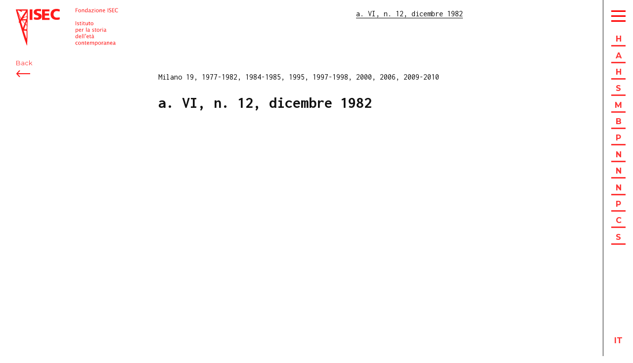

--- FILE ---
content_type: text/html; charset=UTF-8
request_url: https://fondazioneisec.it/en/sfogliabili/periodici/milano-19/a-vi-n-12-dicembre-1982
body_size: 5943
content:
<!DOCTYPE html>
<html lang="">
<head>

  <meta charset="utf-8" />
  <meta name="viewport" content="width=device-width,initial-scale=1.0">

  <title>a. VI, n. 12, dicembre 1982 | Isec</title>
  <meta name="description" content="La Fondazione ISEC &egrave; stata costituita nel 1973 con lo scopo di raccogliere, conservare, ordinare e porre a disposizione degli studiosi fonti documentarie e bibliografiche utili per ricostruire le vicende sociali, politiche ed economiche dell&#039;Italia contemporanea.">
  <meta name="keywords" content="">

  <link href="https://fondazioneisec.it/assets/css/vendors.css?v=1766399583" rel="stylesheet">
<link href="https://fondazioneisec.it/assets/css/site.css?v=1766399583" rel="stylesheet">
<link href="https://fondazioneisec.it/assets/css/templates/sfogliabili_item.css?v=1766399583" rel="stylesheet">  <!-- <script src="https://cdn.tailwindcss.com"></script> -->

  <meta property="og:title" content="Isec | a. VI, n. 12, dicembre 1982">

<meta property="og:image" content="">

<meta property="og:site_name" content="Isec">
<meta property="og:description" content="La Fondazione ISEC è stata costituita nel 1973 con lo scopo di raccogliere, conservare, ordinare e porre a disposizione degli studiosi fonti documentarie e bibliografiche utili per ricostruire le vicende sociali, politiche ed economiche dell'Italia contemporanea.">
  <!-- old -->
<!-- <script>
  (function(i,s,o,g,r,a,m){i['GoogleAnalyticsObject']=r;i[r]=i[r]||function(){
  (i[r].q=i[r].q||[]).push(arguments)},i[r].l=1*new Date();a=s.createElement(o),
  m=s.getElementsByTagName(o)[0];a.async=1;a.src=g;m.parentNode.insertBefore(a,m)
  })(window,document,'script','https://www.google-analytics.com/analytics.js','ga');

  ga('create', 'UA-62140955-3', 'auto');
  ga('send', 'pageview');

</script> -->

<!-- Google tag (gtag.js) -->
<script async src="https://www.googletagmanager.com/gtag/js?id=G-2154QXSHX6"></script>
<script>
  window.dataLayer = window.dataLayer || [];
  function gtag(){dataLayer.push(arguments);}
  gtag('js', new Date());

  gtag('config', 'G-2154QXSHX6');
</script>
  
      <script src="https://fondazioneisec.it/assets/lib/pdfjs-express/webviewer.min.js"></script>
  
</head>
<body id="sfogliabili_item">
  <header class="header " data-target="header" role="banner">
    <div class="header__logo">
      <a
        class="header__logo-image"
        data-target="logo"
        href="https://fondazioneisec.it/en"
      >
        ISEC
      </a>
    </div>

    <div class="header__hamburger " data-target="mobile-hamburger"></div>

    <nav class="header__nav" role="navigation" data-target="mobile-navigation">
      <ul class="header__nav-list " data-target="mobile-navigation-list">
                <li class="header__list-item " data-target="mobile-navigation-list-item">
          <span class="header__list-item-first-letter">
            H          </span>

          <a  href="https://fondazioneisec.it/en">
            Home          </a>
        </li>
                <li class="header__list-item " data-target="mobile-navigation-list-item">
          <span class="header__list-item-first-letter">
            A          </span>

          <a  href="https://fondazioneisec.it/en/amministrazione-trasparente">
            About us          </a>
        </li>
                <li class="header__list-item " data-target="mobile-navigation-list-item">
          <span class="header__list-item-first-letter">
            H          </span>

          <a  href="https://fondazioneisec.it/en/patrimonio">
            Heritage          </a>
        </li>
                <li class="header__list-item " data-target="mobile-navigation-list-item">
          <span class="header__list-item-first-letter">
            S          </span>

          <a  href="https://fondazioneisec.it/en/didattica">
            Scuola          </a>
        </li>
                <li class="header__list-item " data-target="mobile-navigation-list-item">
          <span class="header__list-item-first-letter">
            M          </span>

          <a  href="https://fondazioneisec.it/en/attivita">
            Mostre e progetti          </a>
        </li>
                <li class="header__list-item " data-target="mobile-navigation-list-item">
          <span class="header__list-item-first-letter">
            B          </span>

          <a  class="active" href="https://fondazioneisec.it/en/sfogliabili">
            Biblioteca digitale          </a>
        </li>
                <li class="header__list-item " data-target="mobile-navigation-list-item">
          <span class="header__list-item-first-letter">
            P          </span>

          <a  href="https://fondazioneisec.it/en/produzioni-editoriali">
            Pubblicazioni          </a>
        </li>
                <li class="header__list-item " data-target="mobile-navigation-list-item">
          <span class="header__list-item-first-letter">
            N          </span>

          <a  href="https://fondazioneisec.it/en/newsletter">
            Newsletter e ISECracconta          </a>
        </li>
                <li class="header__list-item " data-target="mobile-navigation-list-item">
          <span class="header__list-item-first-letter">
            N          </span>

          <a  href="https://fondazioneisec.it/en/network-e-collaborazioni">
            Network e collaborazioni          </a>
        </li>
                <li class="header__list-item " data-target="mobile-navigation-list-item">
          <span class="header__list-item-first-letter">
            N          </span>

          <a  href="https://fondazioneisec.it/en/news">
            News          </a>
        </li>
                <li class="header__list-item " data-target="mobile-navigation-list-item">
          <span class="header__list-item-first-letter">
            P          </span>

          <a  href="https://fondazioneisec.it/en/progetti">
            Progetti          </a>
        </li>
                <li class="header__list-item " data-target="mobile-navigation-list-item">
          <span class="header__list-item-first-letter">
            C          </span>

          <a  href="https://fondazioneisec.it/en/contatti">
            Contacts          </a>
        </li>
                <li class="header__list-item " data-target="mobile-navigation-list-item">
          <span class="header__list-item-first-letter">
            S          </span>

          <a  href="https://fondazioneisec.it/en/sostieni">
            Sostieni Fondazione ISEC          </a>
        </li>
        
        <div class="header__tools " data-target="tool">
                                                          <div class="nav-tools-language ">
                <a href="https://fondazioneisec.it/sfogliabili/periodici/milano-19/a-vi-n-12-dicembre-1982">
                  it                </a>
              </div>
                              </div>
      </ul>
    </nav>

          <div class="header__section-mark">
        <span class="header__section-mark-text">
                      a. VI, n. 12, dicembre 1982                  </span>
      </div>

              <a
          href="https://fondazioneisec.it/en/sfogliabili/periodici/milano-19"
          class="header__section-back "
          data-target="header-section-back"
        >
          Back
        </a>
            </header>

  
  <nav class="nav " role="navigation" data-target="nav">
  <div class="nav__hamburger " data-target="hamburger"></div>
  <ul class="nav__list " data-target="list">
        <li class="nav-list-item " data-target="list-item">
      <span class="nav-list-item_first-letter">H</span>
      <a  href="https://fondazioneisec.it/en">Home</a>
    </li>
        <li class="nav-list-item " data-target="list-item">
      <span class="nav-list-item_first-letter">A</span>
      <a  href="https://fondazioneisec.it/en/amministrazione-trasparente">About us</a>
    </li>
        <li class="nav-list-item " data-target="list-item">
      <span class="nav-list-item_first-letter">H</span>
      <a  href="https://fondazioneisec.it/en/patrimonio">Heritage</a>
    </li>
        <li class="nav-list-item " data-target="list-item">
      <span class="nav-list-item_first-letter">S</span>
      <a  href="https://fondazioneisec.it/en/didattica">Scuola</a>
    </li>
        <li class="nav-list-item " data-target="list-item">
      <span class="nav-list-item_first-letter">M</span>
      <a  href="https://fondazioneisec.it/en/attivita">Mostre e progetti</a>
    </li>
        <li class="nav-list-item " data-target="list-item">
      <span class="nav-list-item_first-letter">B</span>
      <a  class="is-active" href="https://fondazioneisec.it/en/sfogliabili">Biblioteca digitale</a>
    </li>
        <li class="nav-list-item " data-target="list-item">
      <span class="nav-list-item_first-letter">P</span>
      <a  href="https://fondazioneisec.it/en/produzioni-editoriali">Pubblicazioni</a>
    </li>
        <li class="nav-list-item " data-target="list-item">
      <span class="nav-list-item_first-letter">N</span>
      <a  href="https://fondazioneisec.it/en/newsletter">Newsletter e ISECracconta</a>
    </li>
        <li class="nav-list-item " data-target="list-item">
      <span class="nav-list-item_first-letter">N</span>
      <a  href="https://fondazioneisec.it/en/network-e-collaborazioni">Network e collaborazioni</a>
    </li>
        <li class="nav-list-item " data-target="list-item">
      <span class="nav-list-item_first-letter">N</span>
      <a  href="https://fondazioneisec.it/en/news">News</a>
    </li>
        <li class="nav-list-item " data-target="list-item">
      <span class="nav-list-item_first-letter">P</span>
      <a  href="https://fondazioneisec.it/en/progetti">Progetti</a>
    </li>
        <li class="nav-list-item " data-target="list-item">
      <span class="nav-list-item_first-letter">C</span>
      <a  href="https://fondazioneisec.it/en/contatti">Contacts</a>
    </li>
        <li class="nav-list-item " data-target="list-item">
      <span class="nav-list-item_first-letter">S</span>
      <a  href="https://fondazioneisec.it/en/sostieni">Sostieni Fondazione ISEC</a>
    </li>
      </ul>
  
  <div class="nav__tools " data-target="tool">

                            <div class="nav-tools-language ">
          <a href="https://fondazioneisec.it/sfogliabili/periodici/milano-19/a-vi-n-12-dicembre-1982">
            it          </a>
        </div>
            
    
  </div>
</nav>

  <main class="main" role="main">
    <section class="number">
      <div class="intro">
        <div class="title">
                      Milano 19, 1977-1982, 1984-1985, 1995, 1997-1998, 2000, 2006, 2009-2010          
          <h1>
            a. VI, n. 12, dicembre 1982          </h1>
        </div>

              </div>

              <div class="issuu-wrapper">
          <div style="position:relative;padding-top:max(60%,326px);height:0;width:100%"><iframe allow="clipboard-write" sandbox="allow-top-navigation allow-top-navigation-by-user-activation allow-downloads allow-scripts allow-same-origin allow-popups allow-modals allow-popups-to-escape-sandbox allow-forms" allowfullscreen="true" style="position:absolute;border:none;width:100%;height:100%;left:0;right:0;top:0;bottom:0;" src="https://e.issuu.com/embed.html?d=011_38e7baec969b27&u=fondazioneisec"></iframe></div>        </div>
                  <p class="notice">
            ⚠️ Si sono verificati  problemi tecnici di ricerca su Issuu. Stiamo lavorando con il loro supporto per risolverli. Ci scusiamo per l'inconveniente e ringraziamo per la pazienza.
          </p>
              
      <div class="navigation">
                  
          <!-- classic -->
          <div>
                          <a href="https://fondazioneisec.it/en/sfogliabili/periodici/milano-19/a-vi-n-11-novembre-1982">
                a. VI, n. 11, novembre 1982              </a>
                      </div>
          <div>
                          <a href="https://fondazioneisec.it/en/sfogliabili/periodici/milano-19/a-viii-n-1-gennaio-1984">
                a. VIII, n. 1, gennaio 1984              </a>
                      </div>
              </div>
    </div>
  </main>

  <footer class="footer" role="contentinfo">
    <div class="footer-address">
      <p>Fondazione ISEC, Largo La Marmora 17, 20099 Sesto San Giovanni-MI, Città Metropolitana</p>    </div>

    <div class="footer-email">
      <p><a href="mailto:info@fondazioneisec.it">info@fondazioneisec.it</a><br><a href="mailto:fondazioneisec@pec.it">fondazioneisec@pec.it</a><br>+39 3534824163</p>    </div>

    <div class="footer-credits">
      <p>Design & development:<br><a href="https://98800.org" target="_blank">AUT</a> + <a href="https://iperstudio.net" target="_blank">Iperstudio</a></p>
    </div>

          <div class="footer-item">
        <p>
          <a href="https://fondazioneisec.it/en/cookie-policy">
            Cookie Policy          </a>
        </p>
      </div>
          <div class="footer-item">
        <p>
          <a href="https://fondazioneisec.it/en/informativa-generale-sulla-privacy">
            Informativa generale sulla privacy          </a>
        </p>
      </div>
          <div class="footer-item">
        <p>
          <a href="https://fondazioneisec.it/en/privacy-policy">
            Privacy policy          </a>
        </p>
      </div>
    
    <section class="footer-newsletter-wrapper">
      <div class="footer-newsletter">
        <!-- Begin Brevo Form -->
<!-- START - We recommend to place the below code in head tag of your website html  -->
<style>
  @font-face {
    font-display: block;
    font-family: Roboto;
    src: url(https://assets.brevo.com/font/Roboto/Latin/normal/normal/7529907e9eaf8ebb5220c5f9850e3811.woff2) format("woff2"), url(https://assets.brevo.com/font/Roboto/Latin/normal/normal/25c678feafdc175a70922a116c9be3e7.woff) format("woff")
  }

  @font-face {
    font-display: fallback;
    font-family: Roboto;
    font-weight: 600;
    src: url(https://assets.brevo.com/font/Roboto/Latin/medium/normal/6e9caeeafb1f3491be3e32744bc30440.woff2) format("woff2"), url(https://assets.brevo.com/font/Roboto/Latin/medium/normal/71501f0d8d5aa95960f6475d5487d4c2.woff) format("woff")
  }

  @font-face {
    font-display: fallback;
    font-family: Roboto;
    font-weight: 700;
    src: url(https://assets.brevo.com/font/Roboto/Latin/bold/normal/3ef7cf158f310cf752d5ad08cd0e7e60.woff2) format("woff2"), url(https://assets.brevo.com/font/Roboto/Latin/bold/normal/ece3a1d82f18b60bcce0211725c476aa.woff) format("woff")
  }

  #sib-container input:-ms-input-placeholder {
    text-align: left;
    font-family: Helvetica, sans-serif;
    color: #c0ccda;
  }

  #sib-container input::placeholder {
    text-align: left;
    font-family: Helvetica, sans-serif;
    color: #c0ccda;
  }

  #sib-container textarea::placeholder {
    text-align: left;
    font-family: Helvetica, sans-serif;
    color: #c0ccda;
  }

  #sib-container a {
    text-decoration: underline;
    color: #2BB2FC;
  }
</style>
<link rel="stylesheet" href="https://sibforms.com/forms/end-form/build/sib-styles.css">
<!--  END - We recommend to place the above code in head tag of your website html -->

<!-- START - We recommend to place the below code where you want the form in your website html  -->
<div class="sib-form" style="text-align: left; background-color: transparent; padding: 12px 0;                              ">
  <div id="sib-form-container" class="sib-form-container">
    <div id="error-message" class="sib-form-message-panel" style="font-size:16px; text-align:left; font-family:'Montserrat', sans-serif; color:#661d1d; background-color:#ffeded; border-radius:3px; border-color:#ff4949;max-width:540px;">
      <div class="sib-form-message-panel__text sib-form-message-panel__text--center">
        <svg viewBox="0 0 512 512" class="sib-icon sib-notification__icon">
          <path d="M256 40c118.621 0 216 96.075 216 216 0 119.291-96.61 216-216 216-119.244 0-216-96.562-216-216 0-119.203 96.602-216 216-216m0-32C119.043 8 8 119.083 8 256c0 136.997 111.043 248 248 248s248-111.003 248-248C504 119.083 392.957 8 256 8zm-11.49 120h22.979c6.823 0 12.274 5.682 11.99 12.5l-7 168c-.268 6.428-5.556 11.5-11.99 11.5h-8.979c-6.433 0-11.722-5.073-11.99-11.5l-7-168c-.283-6.818 5.167-12.5 11.99-12.5zM256 340c-15.464 0-28 12.536-28 28s12.536 28 28 28 28-12.536 28-28-12.536-28-28-28z" />
        </svg>
        <span class="sib-form-message-panel__inner-text">
                          Non è stato possibile salvare l&#039;iscrizione. Si prega di riprovare.
                      </span>
      </div>
    </div>
    <div></div>
    <div id="success-message" class="sib-form-message-panel" style="font-size:16px; text-align:left; font-family:'Montserrat', sans-serif; color:#085229; background-color:#e7faf0; border-radius:3px; border-color:#13ce66;max-width:540px;">
      <div class="sib-form-message-panel__text sib-form-message-panel__text--center">
        <svg viewBox="0 0 512 512" class="sib-icon sib-notification__icon">
          <path d="M256 8C119.033 8 8 119.033 8 256s111.033 248 248 248 248-111.033 248-248S392.967 8 256 8zm0 464c-118.664 0-216-96.055-216-216 0-118.663 96.055-216 216-216 118.664 0 216 96.055 216 216 0 118.663-96.055 216-216 216zm141.63-274.961L217.15 376.071c-4.705 4.667-12.303 4.637-16.97-.068l-85.878-86.572c-4.667-4.705-4.637-12.303.068-16.97l8.52-8.451c4.705-4.667 12.303-4.637 16.97.068l68.976 69.533 163.441-162.13c4.705-4.667 12.303-4.637 16.97.068l8.451 8.52c4.668 4.705 4.637 12.303-.068 16.97z" />
        </svg>
        <span class="sib-form-message-panel__inner-text">
                          L&#039;iscrizione è andata a buon fine.
                      </span>
      </div>
    </div>
    <div></div>
    <div id="sib-container" class="sib-container--large sib-container--vertical" style="text-align:left; background-color:rgba(255,255,255,1); max-width:540px; border-width:0px; border-color:#C0CCD9; border-style:solid; direction:ltr; padding: 0;">
      <form id="sib-form" method="POST" action="https://49c0becd.sibforms.com/serve/[base64]" data-type="subscription">
        <div style="_padding: 8px 0;">
          <div class="sib-input sib-form-block" style="padding: 0">
            <div class="form__entry entry_block">
              <div class="form__label-row">
                <label class="entry__label" style="text-align:left; font-size:14px; text-align:left; font-weight:400; font-family:'Montserrat', sans-serif; color:#111;" for="EMAIL" data-required="*">Iscriviti alla newsletter</label>

                <div class="entry__field">
                  <input class="input" type="text" id="EMAIL" name="EMAIL" autocomplete="off" placeholder="Email" data-required="true" required />
                </div>
              </div>

              <label class="entry__error entry__error--primary" style="font-size:16px; text-align:left; font-family:'Montserrat', sans-serif; color:#661d1d; background-color:#ffeded; border-radius:3px; border-color:#ff4949;">
              </label>
            </div>
          </div>
        </div>
        <div style="_padding: 8px 0;">
          <div class="sib-optin sib-form-block" style="padding: 0">
            <div class="form__entry entry_mcq">
              <div class="form__label-row">
                <div class="entry__choice" style="">
                  <label>
                    <input type="checkbox" class="input_replaced" value="1" id="OPT_IN" name="OPT_IN" />
                    <span class="checkbox checkbox_tick_positive"></span><span style="font-size:13px; text-align:left; font-family:'Montserrat', sans-serif; color:#666666; background-color:transparent;"><p style="line-height: 1.2">Accetto di ricevere le vostre newsletter e accetto l'informativa sulla privacy.</p></span> </label>
                </div>
              </div>
              <label class="entry__error entry__error--primary" style="font-size:16px; text-align:left; font-family:'Montserrat', sans-serif; color:#661d1d; background-color:#ffeded; border-radius:3px; border-color:#ff4949;">
              </label>
            </div>
          </div>
        </div>
        <div style="_padding: 8px 0;">
          <div class="sib-captcha sib-form-block" style="padding: 0">
            <div class="form__entry entry_block">
              <div class="form__label-row">
                <script>
                  function handleCaptchaResponse() {
                    var event = new Event('captchaChange');
                    document.getElementById('sib-captcha').dispatchEvent(event);
                    window.grecaptcha = window.turnstile;
                  }
                </script>
                <div class="cf-turnstile g-recaptcha" data-sitekey="0x4AAAAAABgv5Rlt6OZRpERb" id="sib-captcha" data-callback="handleCaptchaResponse" data-language="en"></div>
              </div>
              <label class="entry__error entry__error--primary" style="font-size:16px; text-align:left; font-family:'Montserrat', sans-serif; color:#661d1d; background-color:#ffeded; border-radius:3px; border-color:#ff4949;">
              </label>
            </div>
          </div>
        </div>
        <div style="_padding: 8px 0;">
          <div class="sib-form-block" style="text-align: left; padding: 0">
            <button class="sib-form-block__button sib-form-block__button-with-loader" style="font-size:14px; text-align:left; font-family:'Montserrat', sans-serif; color:#FFFFFF; background-color:#ff3535; border-radius:3px; border-width:0px; font-weight: 600;" form="sib-form" type="submit">
              <svg class="icon clickable__icon progress-indicator__icon sib-hide-loader-icon" viewBox="0 0 512 512">
                <path d="M460.116 373.846l-20.823-12.022c-5.541-3.199-7.54-10.159-4.663-15.874 30.137-59.886 28.343-131.652-5.386-189.946-33.641-58.394-94.896-95.833-161.827-99.676C261.028 55.961 256 50.751 256 44.352V20.309c0-6.904 5.808-12.337 12.703-11.982 83.556 4.306 160.163 50.864 202.11 123.677 42.063 72.696 44.079 162.316 6.031 236.832-3.14 6.148-10.75 8.461-16.728 5.01z" />
              </svg>
              Iscriviti
            </button>
          </div>
        </div>

        <input type="text" name="email_address_check" value="" class="input--hidden">
        <input type="hidden" name="locale" value="en">
      </form>
    </div>
  </div>
</div>
<!-- END - We recommend to place the above code where you want the form in your website html  -->

<!-- START - We recommend to place the below code in footer or bottom of your website html  -->
<script>
  window.REQUIRED_CODE_ERROR_MESSAGE = 'Please choose a country code';
  window.LOCALE = 'en';
  window.EMAIL_INVALID_MESSAGE = window.SMS_INVALID_MESSAGE = "Le informazioni fornite non sono valide. Ricontrolla il campo e riprova.";

  window.REQUIRED_ERROR_MESSAGE = "Questo campo non può essere lasciato vuoto. ";

  window.GENERIC_INVALID_MESSAGE = "Le informazioni fornite non sono valide. Ricontrolla il campo e riprova.";




  window.translation = {
    common: {
      selectedList: '{quantity} list selected',
      selectedLists: '{quantity} lists selected',
      selectedOption: '{quantity} selected',
      selectedOptions: '{quantity} selected',
    }
  };

  var AUTOHIDE = Boolean(0);
</script>

<script defer src="https://sibforms.com/forms/end-form/build/main.js"></script>

<script src="https://challenges.cloudflare.com/turnstile/v0/api.js" async defer></script>

<!-- END - We recommend to place the above code in footer or bottom of your website html  -->
<!-- End Brevo Form -->      </div>
    </section>
  </footer>
    
  <script src="https://fondazioneisec.it/assets/js/manifest.js?v=1766399583"></script>
<script src="https://fondazioneisec.it/assets/js/vendor.js?v=1766399583"></script>
<script src="https://fondazioneisec.it/assets/js/site.js?v=1766399583"></script>
<script src="https://fondazioneisec.it/assets/js/templates/sfogliabili_item.js?v=1766399583"></script>
</body>
</html>
